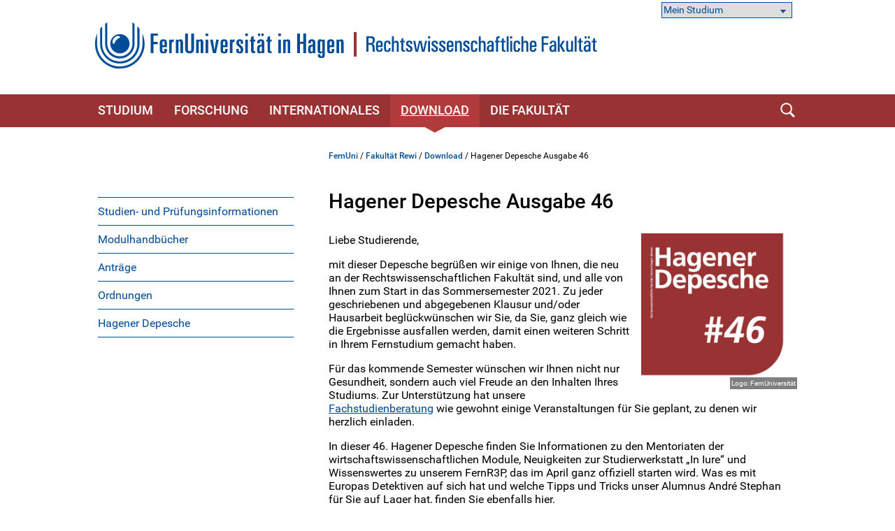

--- FILE ---
content_type: text/html; charset=UTF-8
request_url: https://www.fernuni-hagen.de/rewi/download/hagener-depesche-46.shtml
body_size: 59476
content:
<!DOCTYPE html>
<html lang="de">


<head>
    <meta name="GENERATOR" content="IMPERIA 9.2.15" />

    <meta charset="utf-8" />
    <meta http-equiv="X-UA-Compatible" content="IE=edge" />
    <meta name="viewport" content="width=device-width, initial-scale=1" />

    <meta name="description" content="Hier erhalten Sie die aktuelle Hagener Depesche, der Online-Newsletter der Rechtswissenschaftlichen Fakultät der FernUniversität in Hagen."/>
    <meta name="Keywords" content="Hagener Depesche, Online-Newsletter der Rechtswissenschaftlichen Fakultät, für Studierende, Beschäftigte und Interessierte, Übersicht der älteren Ausgaben und Downloads" />
    <title>
            Hagener Depesche Ausgabe 46 -
        FernUniversität in Hagen
    </title>
    <meta name="X-Imperia-Live-Info" content="47bcde96-8350-940d-f2f6-206a4271fdd5/897/125208/275582" />


			


<link href="/static/shared/css/main.css?t=1763454531" rel="stylesheet" media="all" />
<link href="/static/shared/css/slider.css?t=1763454531" rel="stylesheet" media="all" />
<link href="/static/shared/css/responsive.css" rel="stylesheet" media="all" />
<link href="/static/shared/css/map.css" rel="stylesheet" media="all" />
<link href="/static/shared/css/print.css" rel="stylesheet" media="print" />
<link href="/static/shared/css/forms.css" rel="stylesheet" media="screen" />
<link href="/css/bootstrap-icons/bootstrap-icons.min.css" rel="stylesheet">
<script src="/static/shared/js/jquery-3.6.0.min.js"></script>
<script type="module" src="/static/shared/js/fc/widget.module.min.js" async defer></script>
<script nomodule src="/static/shared/js/fc/widget.min.js" async defer></script>







</head>
<body class="rewi">
<!--stopindex-->
	<div id="skipnav" class="noprint">
		<ul>
			<li><a href="#seitentitel">zum Inhalt</a></li>
		</ul>
	</div>



    <header id="fu-header">

        



<div class="fu-container" >
    <div class="fu-row">
        <div class="fu-float-left fu-logo-head">
            <div>
                <a href="/index.shtml">
                    <img src="/static/shared/images/logo_fernuni_hagen.svg" alt="Homepage FernUniversität in Hagen" title="FernUniversität in Hagen" />
                </a>
            </div>
        </div>

        <div class="fu-float-left logoline logopicture">
            <span class="logoline-inner">
                <a href="/rewi">
                    <picture>
                        <source media="(max-width: 62em)" srcset="/imperia/md/images/logos/logo-rewi-mobil.svg">
                        <img src="/imperia/md/images/logos/logo-rewi-desktop.svg" alt="Logo Rechtswissenschaftlichen Fakultät - FernUniversität in Hagen>">
                    </picture>
                </a>
            </span>
        </div>
    </div>
</div>




        <div class="fu-container" id="fu-mobile-menu">
	<div class="fu-row">
		<div class="fu-col-xs-6 fu-col-sm-6 fu-col-md-6 fu-col-lg-6 fu-align-left">
			<a id="fu-mobile-btn" href="javascript:void(0);" title="Mobile Navigation"><img src="/static/shared/images/icon_menu.svg" alt="Menü Symbol" width="21" height="18" /></a>
		</div>
		<div class="fu-col-xs-6 fu-col-sm-6 fu-col-md-6 fu-col-lg-6 fu-align-right">
			<!-- mobile search icon -->
			<div id="fu-mobile-search-icon-box">
				<a id="fu-mobile-search-icon" href="#"><img src="/static/shared/images/icon_search_blue.svg" alt="Suche einblenden" class="fu-mobile-search-icon" /></a>
			</div>
			<!-- /mobile search icon -->
		</div>
	</div>
</div>

        <nav id="nav-wrapper">
            <div class="fu-container">
                <div class="fu-row">
                    <div class="fu-col-xs-12 fu-clearfix">
                        <div id="nav">
                            <ul class="fu-mainmenu" role="menubar" id="hauptnavigation">
                                            <li class="fu-infoline">
                <div class="fu-row fu-box-infoline">
    <div id="fu-box-select-direkt_zu" class="fu-col-xs-12 fu-col-md-4 fu-nowrap">
        <select class="fu-select-direkt_zu" onchange="location.href=this.options[this.selectedIndex].value">
            <option value="">Mein Studium</option>

            <option value="https://studyport.fernuni-hagen.de/">studyPORT</option>

            <option value="https://moodle.fernuni-hagen.de/">Moodle</option>

            <option value="https://vu.fernuni-hagen.de/">Virtueller Studienplatz</option>

            <option value="https://pos.fernuni-hagen.de/">Prüfungsportal</option>

            <option value="https://fub-hagen.digibib.net">Literaturrecherche</option>

        </select>
    </div>
                </div>
            </li>


                                <li class="fu-has-children feu-root-navigation" data-feu-dir="/rewi/studium/" data-sort="99">
                <a class="fu-toggle-arrow fu-arrow-down" href="javascript:void(0);" title="Studium Aufklappen" aria-expanded="false">
                    <img src="/static/shared/images/icon_arrow_white_down.svg" title="Studium Aufklappen" alt="">
                </a>
                <a class="fu-has-popup" aria-haspopup="true" id="hauptnavigation-punkt-2" href="/rewi/studium/index.shtml" title="Studium">Studium</a><div class="triangle"><div class="triangle"></div></div><div class="fu-submenu">
    <ul class="fu-submenu-level1">
    
        <li data-feu-dir="/rewi/studium">
            
            <a href="/rewi/studium/studienangebot.shtml" title="Studienangebot auf einen Blick" class="parent">
                
                    Studienangebot auf einen Blick
                
            </a>
            
        </li>
    
        <li data-feu-dir="/rewi/studium/bachelor">
            
            <a href="javascript:void(0);" title="&quot;Bachelor of Laws&quot; Aufklappen" class="mobile-nav-arrow" toggle="true">
                <img src="/static/shared/images/icon_arrow_blue_down.svg" alt="">
            </a>
            
            <a href="/rewi/studium/bachelor/index.shtml" title="Bachelor of Laws" class="parent">
                
                    Bachelor of Laws
                
            </a>
            
                <ul class="fu-submenu-level2">
                
                    <li data-feu-dir="/rewi/studium/bachelor">
                        <a href="/rewi/studium/bachelor/einstieg.shtml" title="Einstieg">
                            
                                Einstieg
                            
                        </a>
                    </li>
                
                    <li data-feu-dir="/rewi/studium/bachelor">
                        <a href="/rewi/studium/bachelor/studienkonzept.shtml" title="Lehrkonzept">
                            
                                Lehrkonzept
                            
                        </a>
                    </li>
                
                    <li data-feu-dir="/rewi/studium/bachelor">
                        <a href="/rewi/studium/bachelor/studieninhalte.shtml" title="Studieninhalte (180 ECTS)">
                            
                                Studieninhalte (180 ECTS)
                            
                        </a>
                    </li>
                
                    <li data-feu-dir="/rewi/studium/bachelor">
                        <a href="/rewi/studium/bachelor/llbalt.shtml" title="Studieninhalte (210 ECTS, max. bis WiSe 2029/30)">
                            
                                Studieninhalte (210 ECTS, max. bis WiSe 2029/30)
                            
                        </a>
                    </li>
                
                    <li data-feu-dir="/rewi/studium/bachelor">
                        <a href="/rewi/studium/bachelor/bachelorpruefung.shtml" title="Bachelorprüfung">
                            
                                Bachelorprüfung
                            
                        </a>
                    </li>
                
                    <li data-feu-dir="/rewi/studium/bachelor">
                        <a href="/rewi/studium/bachelor/osallb.shtml" title="Online-Self-Assessment">
                            
                                Online-Self-Assessment
                            
                        </a>
                    </li>
                
                    <li data-feu-dir="/rewi/studium/bachelor">
                        <a href="/rewi/studium/bachelor/anerkennungen.shtml" title="Anerkennungen">
                            
                                Anerkennungen
                            
                        </a>
                    </li>
                
                </ul>
            
        </li>
    
        <li data-feu-dir="/rewi/studium/ejp">
            
            <a href="javascript:void(0);" title="&quot;Erste Juristische Prüfung&quot; Aufklappen" class="mobile-nav-arrow" toggle="true">
                <img src="/static/shared/images/icon_arrow_blue_down.svg" alt="">
            </a>
            
            <a href="/rewi/studium/ejp/index.shtml" title="Erste Juristische Prüfung" class="parent">
                
                    Erste Juristische Prüfung
                
            </a>
            
                <ul class="fu-submenu-level2">
                
                    <li data-feu-dir="/rewi/studium/ejp">
                        <a href="/rewi/studium/ejp/einstieg.shtml" title="Einstieg">
                            
                                Einstieg
                            
                        </a>
                    </li>
                
                    <li data-feu-dir="/rewi/studium/ejp">
                        <a href="/rewi/studium/ejp/lehrkonzept.shtml" title="Lehrkonzept">
                            
                                Lehrkonzept
                            
                        </a>
                    </li>
                
                    <li data-feu-dir="/rewi/studium/ejp">
                        <a href="/rewi/studium/ejp/studieninhalteabwise2023.shtml" title="Studieninhalte">
                            
                                Studieninhalte
                            
                        </a>
                    </li>
                
                    <li data-feu-dir="/rewi/studium/ejp">
                        <a href="/rewi/studium/ejp/grundstudium.shtml" title="Grundstudium">
                            
                                Grundstudium
                            
                        </a>
                    </li>
                
                    <li data-feu-dir="/rewi/studium/ejp">
                        <a href="/rewi/studium/ejp/hauptstudium.shtml" title="Hauptstudium">
                            
                                Hauptstudium
                            
                        </a>
                    </li>
                
                    <li data-feu-dir="/rewi/studium/ejp">
                        <a href="/rewi/studium/ejp/staatlicherteil.shtml" title="Staatliche Pflichtfachprüfung (Erstes Staatsexamen)">
                            
                                Staatliche Pflichtfachprüfung (Erstes Staatsexamen)
                            
                        </a>
                    </li>
                
                    <li data-feu-dir="/rewi/studium/ejp">
                        <a href="/rewi/studium/ejp/schwerpunkt.shtml" title="Schwerpunktbereichsprüfung">
                            
                                Schwerpunktbereichsprüfung
                            
                        </a>
                    </li>
                
                    <li data-feu-dir="/rewi/studium/ejp">
                        <a href="/rewi/studium/ejp/integrierterbachelor.shtml" title="Der integrierte Bachelor of Laws">
                            
                                Der integrierte Bachelor of Laws
                            
                        </a>
                    </li>
                
                    <li data-feu-dir="/rewi/studium/ejp">
                        <a href="/rewi/studium/ejp/anerkennungen.shtml" title="Anerkennungen">
                            
                                Anerkennungen
                            
                        </a>
                    </li>
                
                </ul>
            
        </li>
    
        <li data-feu-dir="/rewi/studium/master">
            
            <a href="javascript:void(0);" title="&quot;Master of Laws&quot; Aufklappen" class="mobile-nav-arrow" toggle="true">
                <img src="/static/shared/images/icon_arrow_blue_down.svg" alt="">
            </a>
            
            <a href="/rewi/studium/master/index.shtml" title="Master of Laws" class="parent">
                
                    Master of Laws
                
            </a>
            
                <ul class="fu-submenu-level2">
                
                    <li data-feu-dir="/rewi/studium/master">
                        <a href="/rewi/studium/master/einstieg.shtml" title="Einstieg">
                            
                                Einstieg
                            
                        </a>
                    </li>
                
                    <li data-feu-dir="/rewi/studium/master">
                        <a href="/rewi/studium/master/studienkonzept.shtml" title="Lehrkonzept">
                            
                                Lehrkonzept
                            
                        </a>
                    </li>
                
                    <li data-feu-dir="/rewi/studium/master">
                        <a href="/rewi/studium/master/studieninhalte.shtml" title="Studieninhalte">
                            
                                Studieninhalte
                            
                        </a>
                    </li>
                
                    <li data-feu-dir="/rewi/studium/master">
                        <a href="/rewi/studium/master/masterarbeit.shtml" title="Masterarbeit">
                            
                                Masterarbeit
                            
                        </a>
                    </li>
                
                    <li data-feu-dir="/rewi/studium/master">
                        <a href="/rewi/studium/master/anerkennungen.shtml" title="Anerkennungen">
                            
                                Anerkennungen
                            
                        </a>
                    </li>
                
                </ul>
            
        </li>
    
        <li data-feu-dir="/rewi/studium/module">
            
            <a href="/rewi/studium/module/index.shtml" title="Module/Kurse" class="parent">
                
                    Module/Kurse
                
            </a>
            
        </li>
    
        <li data-feu-dir="/rewi/studium">
            
            <a href="/rewi/studium/weiterbildungsangebote.shtml" title="Weiterbildungsangebote" class="parent">
                
                    Weiterbildungsangebote
                
            </a>
            
        </li>
    
        <li data-feu-dir="/rewi/studium">
            
            <a href="/rewi/studium/akademiestudium.shtml" title="Zertifikats-/Akademiestudium" class="parent">
                
                    Zertifikats-/Akademiestudium
                
            </a>
            
        </li>
    
        <li data-feu-dir="/rewi/studium">
            
            <a href="/rewi/studium/pruefungen.shtml" title="Prüfungen" class="parent">
                
                    Prüfungen
                
            </a>
            
        </li>
    
        <li data-feu-dir="/rewi/studium">
            
            <a href="/rewi/studium/arbeitsgemeinschaften.shtml" title="Arbeitsgemeinschaften und Mentoriate" class="parent">
                
                    Arbeitsgemeinschaften und Mentoriate
                
            </a>
            
        </li>
    
        <li data-feu-dir="/rewi/studium/termine">
            
            <a href="javascript:void(0);" title="&quot;Termine&quot; Aufklappen" class="mobile-nav-arrow" toggle="true">
                <img src="/static/shared/images/icon_arrow_blue_down.svg" alt="">
            </a>
            
            <a href="/rewi/studium/termine/index.shtml" title="Termine" class="parent">
                
                    Termine
                
            </a>
            
                <ul class="fu-submenu-level2">
                
                    <li data-feu-dir="/rewi/studium/termine/ea-ss">
                        <a href="/rewi/studium/termine/ea-ss/index.shtml" title="Einsendearbeiten im SoSe">
                            
                                Einsendearbeiten im SoSe
                            
                        </a>
                    </li>
                
                    <li data-feu-dir="/rewi/studium/termine/ea-ws">
                        <a href="/rewi/studium/termine/ea-ws/index.shtml" title="Einsendearbeiten im WiSe">
                            
                                Einsendearbeiten im WiSe
                            
                        </a>
                    </li>
                
                    <li data-feu-dir="/rewi/studium/termine/klausuren-ss">
                        <a href="/rewi/studium/termine/klausuren-ss/index.shtml" title="Prüfungen im SoSe">
                            
                                Prüfungen im SoSe
                            
                        </a>
                    </li>
                
                    <li data-feu-dir="/rewi/studium/termine/klausuren-ws">
                        <a href="/rewi/studium/termine/klausuren-ws/index.shtml" title="Prüfungen im WiSe">
                            
                                Prüfungen im WiSe
                            
                        </a>
                    </li>
                
                    <li data-feu-dir="/rewi/studium/termine">
                        <a href="/rewi/studium/termine/uebungstrafrechttermin.shtml" title="Termine Übung im Strafrecht und Anfängerübung im Öffentlichen Recht WiSe 2025/2026">
                            
                                Termine Übung im Strafrecht und Anfängerübung im Öffentlichen Recht WiSe 2025/2026
                            
                        </a>
                    </li>
                
                    <li data-feu-dir="/rewi/studium/termine">
                        <a href="/rewi/studium/termine/uebungsose.shtml" title="Termine Übung im Strafrecht und Anfängerübung im Öffentlichen Recht SoSe2026">
                            
                                Termine Übung im Strafrecht und Anfängerübung im Öffentlichen Recht SoSe2026
                            
                        </a>
                    </li>
                
                    <li data-feu-dir="/rewi/studium/termine">
                        <a href="/rewi/studium/termine/uebungwise.shtml" title="Termine Übung im Strafrecht und Anfängerübung im Öffentlichen Recht WiSe 2026/2027">
                            
                                Termine Übung im Strafrecht und Anfängerübung im Öffentlichen Recht WiSe 2026/2027
                            
                        </a>
                    </li>
                
                    <li data-feu-dir="/rewi/studium/termine">
                        <a href="/rewi/studium/termine/Zwischenpruefung.shtml" title="Zwischenprüfungstermine WiSe 2025/2026">
                            
                                Zwischenprüfungstermine WiSe 2025/2026
                            
                        </a>
                    </li>
                
                    <li data-feu-dir="/rewi/studium/termine">
                        <a href="/rewi/studium/termine/zwischenpruefungsose.shtml" title="Zwischenprüfungstermine SoSe 2026">
                            
                                Zwischenprüfungstermine SoSe 2026
                            
                        </a>
                    </li>
                
                    <li data-feu-dir="/rewi/studium/termine">
                        <a href="/rewi/studium/termine/zwischenpruefungwise.shtml" title="Zwischenprüfungstermine WiSe 2026/2027">
                            
                                Zwischenprüfungstermine WiSe 2026/2027
                            
                        </a>
                    </li>
                
                </ul>
            
        </li>
    
        <li data-feu-dir="/rewi/studium">
            
            <a href="/rewi/studium/beratung.shtml" title="Beratung und Betreuung" class="parent">
                
                    Beratung und Betreuung
                
            </a>
            
        </li>
    
        <li data-feu-dir="/rewi/studium/iniure">
            
            <a href="/rewi/studium/iniure/index.shtml" title="In Iure" class="parent">
                
                    In Iure
                
            </a>
            
        </li>
    
        <li data-feu-dir="/rewi/studium">
            
            <a href="/rewi/studium/qualitaetsmanagement.shtml" title="Qualitätsmanagement in Studium und Lehre" class="parent">
                
                    Qualitätsmanagement in Studium und Lehre
                
            </a>
            
        </li>
    
    </ul>
</div>
</li><li class="fu-has-children feu-root-navigation" data-feu-dir="/rewi/forschung/" data-sort="199">
                <a class="fu-toggle-arrow fu-arrow-down" href="javascript:void(0);" title="Forschung Aufklappen" aria-expanded="false">
                    <img src="/static/shared/images/icon_arrow_white_down.svg" title="Forschung Aufklappen" alt="">
                </a>
                <a class="fu-has-popup" aria-haspopup="true" id="hauptnavigation-punkt-1" href="/rewi/forschung/index.shtml" title="Forschung">Forschung</a><div class="triangle"><div class="triangle"></div></div><div class="fu-submenu">
    <ul class="fu-submenu-level1">
    
        <li data-feu-dir="/rewi/forschung">
            
            <a href="/rewi/forschung/forschungsschwerpunkte_projekte.shtml" title="Forschungsschwerpunkte" class="parent">
                
                    Forschungsschwerpunkte
                
            </a>
            
        </li>
    
        <li data-feu-dir="/rewi/forschung">
            
            <a href="/rewi/forschung/ColloquiaIuridica.shtml" title="Veranstaltungen" class="parent">
                
                    Veranstaltungen
                
            </a>
            
        </li>
    
        <li data-feu-dir="/rewi/forschung">
            
            <a href="/rewi/forschung/Publikationen.shtml" title="aktuelle Publikationen" class="parent">
                
                    aktuelle Publikationen
                
            </a>
            
        </li>
    
        <li data-feu-dir="/rewi/forschung/promotion">
            
            <a href="javascript:void(0);" title="&quot;Promotion&quot; Aufklappen" class="mobile-nav-arrow" toggle="true">
                <img src="/static/shared/images/icon_arrow_blue_down.svg" alt="">
            </a>
            
            <a href="/rewi/forschung/promotion/index.shtml" title="Promotion" class="parent">
                
                    Promotion
                
            </a>
            
                <ul class="fu-submenu-level2">
                
                    <li data-feu-dir="/rewi/forschung/promotion">
                        <a href="/rewi/forschung/promotion/frauen-in-der-rechtswissenschaft.shtml" title="Frauen in der Rechtswissenschaft">
                            
                                Frauen in der Rechtswissenschaft
                            
                        </a>
                    </li>
                
                </ul>
            
        </li>
    
        <li data-feu-dir="/rewi/forschung">
            
            <a href="/rewi/forschung/habilitation.shtml" title="Habilitation" class="parent">
                
                    Habilitation
                
            </a>
            
        </li>
    
    </ul>
</div>
</li><li class="fu-has-children feu-root-navigation" data-feu-dir="/rewi/internationales/" data-sort="300">
                <a class="fu-toggle-arrow fu-arrow-down" href="javascript:void(0);" title="Internationales Aufklappen" aria-expanded="false">
                    <img src="/static/shared/images/icon_arrow_white_down.svg" title="Internationales Aufklappen" alt="">
                </a>
                <a class="fu-has-popup" aria-haspopup="true" id="hauptnavigation-punkt-3" href="/rewi/internationales/index.shtml" title="Internationales">Internationales</a><div class="triangle"><div class="triangle"></div></div><div class="fu-submenu">
    <ul class="fu-submenu-level1">
    
        <li data-feu-dir="/rewi/internationales">
            
            <a href="/rewi/internationales/mobility.shtml" title="Mobility" class="parent">
                
                    Mobility
                
            </a>
            
        </li>
    
        <li data-feu-dir="/rewi/internationales">
            
            <a href="/rewi/internationales/partner.shtml" title="Partner" class="parent">
                
                    Partner
                
            </a>
            
        </li>
    
        <li data-feu-dir="/rewi/internationales">
            
            <a href="/rewi/internationales/edelnet_neu.shtml" title="EDELNet" class="parent">
                
                    EDELNet
                
            </a>
            
        </li>
    
    </ul>
</div>
</li><li class="fu-has-children feu-root-navigation" data-feu-dir="/rewi/download/" data-sort="400">
                <a class="fu-toggle-arrow fu-arrow-down" href="javascript:void(0);" title="Download Aufklappen" aria-expanded="false">
                    <img src="/static/shared/images/icon_arrow_white_down.svg" title="Download Aufklappen" alt="">
                </a>
                <a class="fu-has-popup" aria-haspopup="true" id="hauptnavigation-punkt-4" href="/rewi/download/index.shtml" title="Download">Download</a><div class="triangle"><div class="triangle"></div></div><div class="fu-submenu">
    <ul class="fu-submenu-level1">
    
        <li data-feu-dir="/rewi/download">
            
            <a href="/rewi/download/studien_und_pruefungsinformationen.shtml" title="Studien- und Prüfungsinformationen" class="parent">
                
                    Studien- und Prüfungsinformationen
                
            </a>
            
        </li>
    
        <li data-feu-dir="/rewi/download">
            
            <a href="/rewi/download/modulhandbuecher.shtml" title="Modulhandbücher" class="parent">
                
                    Modulhandbücher
                
            </a>
            
        </li>
    
        <li data-feu-dir="/rewi/download">
            
            <a href="/rewi/download/antraege.shtml" title="Anträge" class="parent">
                
                    Anträge
                
            </a>
            
        </li>
    
        <li data-feu-dir="/rewi/download">
            
            <a href="/rewi/download/ordnungen.shtml" title="Ordnungen" class="parent">
                
                    Ordnungen
                
            </a>
            
        </li>
    
        <li data-feu-dir="/rewi/download">
            
            <a href="/rewi/download/hagener-depesche.shtml" title="Hagener Depesche" class="parent">
                
                    Hagener Depesche
                
            </a>
            
        </li>
    
    </ul>
</div>
</li><li class="fu-has-children feu-root-navigation" data-feu-dir="/rewi/fakultaet/" data-sort="500">
                <a class="fu-toggle-arrow fu-arrow-down" href="javascript:void(0);" title="Die Fakultät Aufklappen" aria-expanded="false">
                    <img src="/static/shared/images/icon_arrow_white_down.svg" title="Die Fakultät Aufklappen" alt="">
                </a>
                <a class="fu-has-popup" aria-haspopup="true" id="hauptnavigation-punkt-5" href="/rewi/fakultaet/index.shtml" title="Die Fakultät">Die Fakultät</a><div class="triangle"><div class="triangle"></div></div><div class="fu-submenu">
    <ul class="fu-submenu-level1">
    
        <li data-feu-dir="/rewi/fakultaet/aktuelles">
            
            <a href="javascript:void(0);" title="&quot;Aktuelles&quot; Aufklappen" class="mobile-nav-arrow" toggle="true">
                <img src="/static/shared/images/icon_arrow_blue_down.svg" alt="">
            </a>
            
            <a href="/rewi/fakultaet/aktuelles/index.shtml" title="Aktuelles" class="parent">
                
                    Aktuelles
                
            </a>
            
                <ul class="fu-submenu-level2">
                
                    <li data-feu-dir="/rewi/fakultaet/aktuelles">
                        <a href="/rewi/fakultaet/aktuelles/archiv.shtml" title="Aktuelles Archiv">
                            
                                Aktuelles Archiv
                            
                        </a>
                    </li>
                
                </ul>
            
        </li>
    
        <li data-feu-dir="/rewi/fakultaet">
            
            <a href="/rewi/fakultaet/profil.shtml" title="Profil" class="parent">
                
                    Profil
                
            </a>
            
        </li>
    
        <li data-feu-dir="/rewi/fakultaet">
            
            <a href="/rewi/fakultaet/lehrende.shtml" title="Lehrende" class="parent">
                
                    Lehrende
                
            </a>
            
        </li>
    
        <li data-feu-dir="/rewi/fakultaet">
            
            <a href="/rewi/fakultaet/lehrstuehle.shtml" title="Lehrstühle" class="parent">
                
                    Lehrstühle
                
            </a>
            
        </li>
    
        <li data-feu-dir="/rewi/fakultaet">
            
            <a href="/rewi/fakultaet/institute.shtml" title="Institute" class="parent">
                
                    Institute
                
            </a>
            
        </li>
    
        <li data-feu-dir="/rewi/fakultaet/zentralbereich">
            
            <a href="/rewi/fakultaet/zentralbereich/index.shtml" title="Zentralbereich" class="parent">
                
                    Zentralbereich
                
            </a>
            
        </li>
    
        <li data-feu-dir="/rewi/fakultaet">
            
            <a href="/rewi/fakultaet/pruefungsamt.shtml" title="Prüfungsamt" class="parent">
                
                    Prüfungsamt
                
            </a>
            
        </li>
    
        <li data-feu-dir="/rewi/fakultaet">
            
            <a href="/rewi/fakultaet/gremien.shtml" title="Gremien" class="parent">
                
                    Gremien
                
            </a>
            
        </li>
    
        <li data-feu-dir="/rewi/fakultaet">
            
            <a href="/rewi/fakultaet/kontakt.shtml" title="Kontakt" class="parent">
                
                    Kontakt
                
            </a>
            
        </li>
    
        <li data-feu-dir="/rewi/fakultaet">
            
            <a href="/rewi/fakultaet/Karriere.shtml" title="Karriere" class="parent">
                
                    Karriere
                
            </a>
            
        </li>
    
    </ul>
</div>
</li>
                            </ul>
                        </div>
                        <div id="fu-search-icon-box">
                            <a id="fu-search-icon" href="#"><img src="/static/shared/images/icon_search.svg" alt="Suche einblenden" class="fu-search-icon" /></a>
                        </div>
                    </div>
                </div>
                			<div id="fu-search-form">
				<div class="fu-container">
					<div class="fu-row">
						<div class="fu-col-xs-12">
							<form role="search" method="get" name="search" id="search" action="https://search.fernuni-hagen.de/feu/">
								<input type="text" class="fu-search-input-field" name="query" id="query" size="15" placeholder="Suchbegriff eingeben" tabindex="-1" />
								<input type="hidden" name="page" id="page" value="1" />
								<input type="hidden" name="sort" id="sort" value="mrank" />
								<input type="hidden" name="sortdir" id="sortdir" value="desc" />
								<input type="hidden" name="adsDisplay" id="adsDisplay" value="true" />
								<input type="hidden" name="autoSuggestDisplay" id="autoSuggestDisplay" value="true" />
								<input type="hidden" name="default" id="default" value="AND" />
								<input type="hidden" name="public" id="public" value="true" />
								<input type="hidden" name="relatedQuery" id="relatedQuery" value="false" />
								<input type="hidden" name="sort1" id="sort1" value="relevance" />
								<input type="hidden" name="sortdir1" id="sortdir1" value="desc" />
								<input type="hidden" name="topQuery" id="topQuery" value="false" />
								<input type="hidden" name="tunetemplate" id="tunetemplate" value="WEB" />
		
								<input class="fu-search-submit-button" type="submit" value="Suchen" tabindex="-1" />
							</form>
							<script>
								$(document).ready(function() {
									$('#search').submit(function( event ) {
										if($('#search-query').val() == '') {
										alert( "Bitte einen Suchbegriff in das Suchfeld eingeben!" );
										event.preventDefault();
										}
									});
								});
							</script>
						</div> 
					</div>
				</div>
			</div>
            </div>
        </nav>
    </header>


<div class="fu-container" id="fu-content">
				<div class="fu-row">
					<div class="fu-col-xs-12 fu-clearfix"><!-- tennant: 'shared', realm: 'sidebar', from: 'catmeta', list: 'sidebar_navigation', type: 'content'-->
	<nav id="fu-aside">
    <!-- sidebar -->
    <div aria-label="Untermenü">
        <ul class="fu-sidemenu" role="menu">
        
            <li class="fu-has-children" data-feu-path="/rewi/download/studien_und_pruefungsinformationen.shtml" data-feu-dir="/rewi/download" role="menuitem">
                
                <a class="feu-a-submenu" href="/rewi/download/studien_und_pruefungsinformationen.shtml">
                
                            
                    
                        Studien- und Prüfungsinformationen
                    
                </a>
            
        </li>
        
            <li class="fu-has-children" data-feu-path="/rewi/download/modulhandbuecher.shtml" data-feu-dir="/rewi/download" role="menuitem">
                
                <a class="feu-a-submenu" href="/rewi/download/modulhandbuecher.shtml">
                
                            
                    
                        Modulhandbücher
                    
                </a>
            
        </li>
        
            <li class="fu-has-children" data-feu-path="/rewi/download/antraege.shtml" data-feu-dir="/rewi/download" role="menuitem">
                
                <a class="feu-a-submenu" href="/rewi/download/antraege.shtml">
                
                            
                    
                        Anträge
                    
                </a>
            
        </li>
        
            <li class="fu-has-children" data-feu-path="/rewi/download/ordnungen.shtml" data-feu-dir="/rewi/download" role="menuitem">
                
                <a class="feu-a-submenu" href="/rewi/download/ordnungen.shtml">
                
                            
                    
                        Ordnungen
                    
                </a>
            
        </li>
        
            <li class="fu-has-children" data-feu-path="/rewi/download/hagener-depesche.shtml" data-feu-dir="/rewi/download" role="menuitem">
                
                <a class="feu-a-submenu" href="/rewi/download/hagener-depesche.shtml">
                
                            
                    
                        Hagener Depesche
                    
                </a>
            
        </li>
        
        </ul>
    </div>
    <!-- /sidebar -->
</nav>


<!--startindex-->
            <main id="inhalt" class="fu-main" role="main">
								<!-- tennant: 'shared', realm: 'top', from: 'catmeta', list: 'breadcrumb', type: 'content'-->
	<div id="fu-breadcrumb">
<ul id="brotkruemelpfad" class="brotkruemelpfad">
<li><a href="https://www.fernuni-hagen.de">FernUni</a> / </li>
<li><a href="/rewi" title="Fakultät Rewi ">Fakultät Rewi</a> / </li>
<li><a href="/rewi/download" title="Download ">Download</a> / </li>
<li>Hagener Depesche Ausgabe 46</li>
</ul>
</div>
	<!-- tennant: 'shared', realm: 'main', from: 'catmeta', list: 'title,default,autor', type: 'content'-->
<h1 id="seitentitel">Hagener Depesche Ausgabe 46</h1>

    

<figure class="fu-clearfix fu-col-xs-12 fu-col-sm-6 fu-col-md-4 fu-col-lg-4 fu-block-right  ">
    <div class="fu-image">
    <img src="/rewi/images/themenbilder/hagener_depesche_46.jpg" alt="" class="fu-fullwidth">

        <span id='span_etikett_10_9'>Logo: FernUniversität</span>

    </div>
</figure>
	<div class="text-default">
		<p>Liebe Studierende,</p> <p>mit dieser Depesche begr&uuml;&szlig;en wir einige von Ihnen, die neu an der Rechtswissenschaftlichen Fakult&auml;t sind, und alle von Ihnen zum Start in das Sommersemester 2021. Zu jeder geschriebenen und abgegebenen Klausur und/oder Hausarbeit begl&uuml;ckw&uuml;nschen wir Sie, da Sie, ganz gleich wie die Ergebnisse ausfallen werden, damit einen weiteren Schritt in Ihrem Fernstudium gemacht haben.</p> <p>F&uuml;r das kommende Semester w&uuml;nschen wir Ihnen nicht nur Gesundheit, sondern auch viel Freude an den Inhalten Ihres Studiums. Zur Unterst&uuml;tzung hat unsere <a href="/rewi/studium/studienberatung">Fachstudienberatung</a> wie gewohnt einige Veranstaltungen f&uuml;r Sie geplant, zu denen wir herzlich einladen.</p> <p>In dieser 46. Hagener Depesche finden Sie Informationen zu den Mentoriaten der wirtschaftswissenschaftlichen Module, Neuigkeiten zur Studierwerkstatt &bdquo;In Iure&ldquo; und Wissenswertes zu unserem FernR3P, das im April ganz offiziell starten wird. Was es mit Europas Detektiven auf sich hat und welche Tipps und Tricks unser Alumnus Andr&eacute; Stephan f&uuml;r Sie auf Lager hat, finden Sie ebenfalls hier.</p> <p>Viel Vergn&uuml;gen beim Lesen und St&ouml;bern!</p> <p><em>Ihre Rechtswissenschaftliche Fakult&auml;t</em></p>
	</div>

<hr class="clear" />
<h2 class="clear ">
Läuft bei André Stephan
</h2>

    <div class="fu-row clear"><!-- Zwei Spalten 15 -->
        <div class="fu-col-xs-12 fu-col-sm-6 fu-col-md-6 fu-col-lg-6 fu-block">



                <figure class="fu-block"
                    style="display:block;margin-top:0.9em;"
                >
                    <div class="fu-image">
                        <img src="/imperia/md/images/presse/stimmen/fittosize__500_0_42e2b74e364cf44c61bc62acc34eaca5_andre-stephan-joggt.jpg" alt="" class="fu-fullwidth" />
                        <span id='span_etikett_links_10_15'>Foto: Action Photo</span>
                    </div>
                </figure>




        </div><!--ende spalte-li-->
        <div class="fu-col-xs-12 fu-col-sm-6 fu-col-md-6 fu-col-lg-6 fu-block">





                <div style="display:block;margin-top:0.9em;">
                <p>Neben seiner Bachelorarbeit hat sich Andr&eacute; Stephan noch auf den Berlin-Marathon vorbereitet &ndash; als Ausgleich sozusagen. Und jetzt nach dem erfolgreichen Ersten Staatsexamen durchl&auml;uft der FernUni-Absolvent bald sein Referendariat an einem Gericht.<br /> <a class="fu-text-btn fu-margin-top-20" href="/universitaet/stimmen/stephan.shtml">Weiterlesen</a></p>
                </div>

        </div><!--ende spalte-re-->
    </div><!-- Ende Zwei Spalten 15 -->
<hr class="clear" />
<a name="friedel"></a>
<h2 class="clear ">
Europas Detektive
</h2>

    <div class="fu-row clear"><!-- Zwei Spalten 12 -->
        <div class="fu-col-xs-12 fu-col-sm-6 fu-col-md-6 fu-col-lg-6 fu-block">



                <figure class="fu-block"
                    style="display:block;margin-top:0.9em;"
                >
                    <div class="fu-image">
                        <img src="/imperia/md/images/presse/fotos/2021/02/fittosize__500_0_70e6b21565cd9f0edc0e27e9db1101f5_europäische-verfassungsgeschichte.jpg" alt="" class="fu-fullwidth" />
                        <span id='span_etikett_links_10_12'>Foto: urbancow/Getty Images</span>
                    </div>
                </figure>




        </div><!--ende spalte-li-->
        <div class="fu-col-xs-12 fu-col-sm-6 fu-col-md-6 fu-col-lg-6 fu-block">





                <div style="display:block;margin-top:0.9em;">
                <p><span><span><span><span><span><span> Ein FernUni-Buchprojekt ist der Geschichte der Europ&auml;ischen Verfassung auf der Spur. Das Werk ist f&uuml;r die Geschichts-, Politik- und Rechtswissenschaft interessant, f&uuml;r die es ein hilfreiches Arbeitsmittel bereitstellt, um sich &uuml;ber die Entstehung der europ&auml;ischen Verfassungsstaatlichkeit zu informieren. </span></span></span></span></span></span><br /> <a class="fu-text-btn fu-margin-top-20" href="/universitaet/aktuelles/2021/02/am-europas-detektive.shtml">Weiterlesen</a></p>
                </div>

        </div><!--ende spalte-re-->
    </div><!-- Ende Zwei Spalten 12 -->
<ul class="fu-accordion_26 ">

<li>
<h2><button id="button_10_26_0_0" aria-expanded="false">Zur Studierwerkstatt anmelden</button></h2>
<section aria-labelledby="button_10_26_0_0">
	<p>Das Pilotprojekt &bdquo;Studierwerkstatt &ndash; In iure&ldquo; startet zum kommenden Sommersemester zum vierten Mal. Am <strong>8. April um 19 Uhr</strong> findet online eine Kick-off-Veranstaltung statt, in der &uuml;ber das Angebot informiert wird. Sie k&ouml;nnen sich bei <a href="#" data-mt="Y2hyaXN0aW5hLmdlbGluc2tpQGZlcm51bmktaGFnZW4uZGU/c3ViamVjdD1Bbm1lbGR1bmclMjBL
aWNrLW9mZi1TdHVkaWVyd2Vya3N0YXR0" class="fu-mail">Christina Gelinski</a> (christina.gelinski) verbindlich f&uuml;r die Veranstaltung anmelden. Eine Bewerbung f&uuml;r die Teilnahme an der &bdquo;Studierwerkstatt &ndash; In iure&ldquo; ist bereits jetzt bis zum <strong>9. April </strong>unter <a href="#" data-mt="aW5pdXJlQGZlcm51bmktaGFnZW4uZGU=" class="fu-mail">iniure</a> (iniure) m&ouml;glich. <a href="/rewi/fakultaet/aktuelles/studierwerkstatt_in_iure_ss2021.shtml">Mehr zur Studierwerkstatt</a></p>

</section>
</li>

</ul>
<script>
    $(document).ready(function(){$(".fu-accordion_26").smk_Accordion({closeAble:true});});
</script>
<div class="clear">&nbsp;</div>
	<div class="text-default">
		<h2>Ausblick</h2> <ul class="fu-link-list"> <li><strong>FernRep: </strong>Das FernR3P &ouml;ffnet seine T&uuml;ren &ndash; am <strong>26. April um 19 Uhr</strong> findet die Auftaktveranstaltung zum neuen Fern-Repetitorium statt. Neben der Einf&uuml;hrung in die virtuellen Lernplattformen stellen sich die vier Ansprechpartner:innen der Lehrst&uuml;hle vor und geben erste Tipps f&uuml;r einen erfolgreichen Start in die Examensvorbereitung im Fernstudium. <a href="/rewi/studium/iniure/FernR3P.shtml">Mehr Infos und Terminhinweise</a></li> <li><strong>WiWi-Mentoriate:</strong> Mentoriate zu den WiWi-Modulen 31011 Externes Rechnungswesen, 31021 Investition und Finanzierung sowie 31031 Internes Rechnungswesen finden im Sommersemester 2021 online statt. <a href="/rewi/fakultaet/aktuelles/mentoriate_ss21.shtml">Zu den Online-Mentoriaten</a></li> <li><strong>Q&amp;A: </strong> F&uuml;r alle LL.B.- und EJP-Studierende, bei denen nach den Start-it-up-Veranstaltungen Ende M&auml;rz noch Fragen auftauchen, die sich erst im Nachhinein ergeben haben, bietet die Fakult&auml;t am <strong>19. April um 19 Uhr</strong> eine <strong>&bdquo;Q&amp;A-Veranstaltung&ldquo;</strong> an. <a href="/rewi/fakultaet/aktuelles/startitupss2021.shtml">Mehr Infos</a></li> </ul>
	</div>

<div class="rahmen fu-block clear ">
	<p>Die Hagener Depesche erscheint regelm&auml;&szlig;ig an dieser Stelle. Wir w&uuml;rden uns freuen, wenn Sie auch weiterhin vorbeischauen.</p> <p><a href="https://fernuni-hagen.de/rewi/download/hagener-depesche-archiv.shtml">Alle Ausgaben finden Sie hier</a>.</p>
</div>

	<div class="text-default">
		<p><strong>Impressum</strong> | Herausgeber: Der Dekan der Rechtswissenschaftlichen Fakult&auml;t der FernUniversit&auml;t in Hagen, Verantwortlich f&uuml;r den Inhalt: Nils Szuka, Leiter des Zentralbereichs, Fragen und Anregungen an: <a href="#" data-mt="ZmFjaHN0dWRpZW5iZXJhdHVuZy5yZXdpQGZlcm51bmktaGFnZW4uZGU=" class="fu-mail">fachstudienberatung.rewi</a></p>
	</div>



<div class="clear fu-editorial">
        <a href="#" data-mt="ZmFjaHN0dWRpZW5iZXJhdHVuZy5yZXdpQGZlcm51bmktaGFnZW4uZGU=" class="">Viktoria Kempf</a>

                | 10.05.2024
</div>


						</main>
					</div>
				</div>
			</div>
<!--stopindex-->



                    <footer>
            <div class="fu-container">
		        <div class="fu-row"> <div class="fu-col-xs-12 fu-col-sm-12 fu-col-lg-7"> <div class="fu-col-xs-12 fu-col-sm-6"> <h2>Kontakt</h2> <ul> <li class="fu-margin-bottom-20">FernUniversit&auml;t in Hagen<br /> Universit&auml;tsstra&szlig;e 47<br /> 58097 Hagen</li> <li>Telefon: <a href="tel:+4923319872444">+49 2331 987-2444</a></li> <li>E-Mail: <a href="#" data-mt="aW5mb0BmZXJudW5pLWhhZ2VuLmRl" class="fu-mail">info</a></li> </ul> </div> <div class="fu-col-xs-12 fu-col-sm-6"> <ul> <li class="fu-margin-top-40"><a href="/service/kontakt.shtml">Kontaktseite</a></li> <li><a href="/service/campusplan-anfahrt.shtml">Campusplan &amp; Anfahrt</a></li> <li><a href="https://www.fernuni-hagen.de/sc/fb">Feedback &amp; Kritik</a></li> <li><a href="https://www.fernuni-hagen.de/hinweisgeberschutzgesetz/gesetz.shtml">Meldestelle f&uuml;r Hinweise</a></li> <li class="fu-margin-bottom-20"><a href="https://staffsearch.fernuni-hagen.de/">Personensuche</a></li> <li><a href="/universitaet/kommunikation.shtml">Pressestelle / Marketing</a></li> </ul> </div> </div> <div class="fu-col-xs-12 fu-col-sm-12 fu-col-lg-5"> <div class="fu-col-xs-12 fu-col-sm-6 fu-col-lg-8"> <h2>Webseite</h2> <ul> <li><a href="/universitaet/aktuelles/index.shtml">Aktuelles</a></li> <li class="fu-margin-bottom-20"><a href="/universitaet/veranstaltungen/index.shtml">Veranstaltungen</a></li> <li><a href="/universitaet/karriere.shtml">Karriere</a></li> <li><a href="https://shop.fernuni-hagen.de/">Onlineshop</a></li> <li><a href="/universitaet/presse/socialmedia.shtml"><span lang="en">Social Media</span></a></li> <li><a href="https://www.stadt-der-fernuni.de/"><span lang="en">Kooperationen Stadt Hagen</span></a></li> </ul> </div> <div class="fu-col-xs-12 fu-col-sm-6 fu-col-lg-4"> <ul> <li class="fu-margin-top-40"><a href="/service/abisz.shtml">Themen A-Z</a></li> <li class="fu-margin-bottom-20"><a href="/service/erklaerung-barrierefreiheit.shtml">Barrierefrei</a></li> <li><a href="/service/datenschutz.shtml">Datenschutzerkl&auml;rung</a></li> <li><a href="/universitaet/themen/datenschutz.shtml">Datenschutzbeauftragter</a></li> <li><a href="/service/impressum.shtml">Impressum</a></li> </ul> </div> </div> </div>
            </div>
        </footer>




                    <div id="fu-footer-map">
            <div class="fu-container">
                <div class="fu-row">
                    <div class="fu-col-xs-12 fu-col-sm-12 fu-col-lg-3">
                        <img class="logo" src="/static/shared/images/logo_fernuni_hagen_fuss.svg" alt="Logo FernUniversität in Hagen" title="Logo FernUniversität in Hagen">
                    </div>
                    <div class="fu-col-xs-12 fu-col-sm-12 fu-col-lg-9">
                        <a href="#" id="fu-footer-map-btn">Standorte - Auch in Ihrer Nähe <img src="/static/shared/images/icon_arrow_white_down.svg" alt="Karte Aufklappen" class="fu-footer-map-btn-image" /></a>
                    </div>
                </div>
            </div>
        </div>
        <div id="fu-footer-map-content-new" class="fu-container">

	<script src="/static/shared/js/iD-pinmap.js"></script>
	<div class="iDpinmap" data-zoom="12" data-min-zoom="1" data-max-zoom="19" data-height="500" data-maxwidth="680">
		<ul class="iDpinmap-list" style="display:none">

			<li data-lat="47.498448" data-lng="19.0588512" data-icon="0" class="iDpinmap-item">
				<div class="iDpinmap-text">
					<h3>Fernstudienzentrum Budapest</h3>
					<div>Madách Imre út 13-14. "A" épület IV. emelet<br />1075 Budapest<br /><br /></div>
					<a href="/budapest">
							<div>Homepage</div>
					</a>
				</div>
			</li>

			<li data-lat="48.2104183" data-lng="16.380732" data-icon="0" class="iDpinmap-item">
				<div class="iDpinmap-text">
					<h3>JKU Zentrum für Fernstudien Wien</h3>
					<div>Ehemalige Postsparkasse<br />Wiesingerstraße 4, 2. Stock<br />A-1010 Wien</div>
					<a href="https://www.jku.at/zentrum-fuer-fernstudien/kontakt/wien/">
							<div>Homepage</div>
					</a>
				</div>
			</li>

			<li data-lat="48.3375926" data-lng="14.3219552" data-icon="0" class="iDpinmap-item">
				<div class="iDpinmap-text">
					<h3>Studienzentrum Linz</h3>
					<div>Altenbergerstraße 69<br />A-4040 Linz</div>
					<a href="https://www.jku.at/zentrum-fuer-fernstudien/kontakt/linz/">
							<div>Homepage</div>
					</a>
				</div>
			</li>

			<li data-lat="46.6112304" data-lng="13.8832562" data-icon="0" class="iDpinmap-item">
				<div class="iDpinmap-text">
					<h3>Studienzentrum Villach</h3>
					<div>Europastraße 4<br />A-9524 Villach</div>
					<a href="https://www.jku.at/zentrum-fuer-fernstudien/kontakt/villach/">
							<div>Homepage</div>
					</a>
				</div>
			</li>

			<li data-lat="47.4302211" data-lng="12.8310335" data-icon="0" class="iDpinmap-item">
				<div class="iDpinmap-text">
					<h3>Studienzentrum Saalfelden (Salzburg)</h3>
					<div>Leogangerstraße 51a<br />A-5760 Saalfelden am Steinernen Meer</div>
					<a href="https://www.jku.at/zentrum-fuer-fernstudien/kontakt/saalfelden/">
							<div>Homepage</div>
					</a>
				</div>
			</li>

			<li data-lat="48.14753445" data-lng="11.56770535" data-icon="0" class="iDpinmap-item">
				<div class="iDpinmap-text">
					<h3>Campus München</h3>
					<div>Arcisstraße19 <br />80333 München</div>
					<a href="/stz/muenchen">
							<div>Homepage</div>
					</a>
				</div>
			</li>

			<li data-lat="49.4606954" data-lng="11.0833244" data-icon="0" class="iDpinmap-item">
				<div class="iDpinmap-text">
					<h3>Campus Nürnberg</h3>
					<div>Pirckheimerstraße 68<br />90408 Nürnberg</div>
					<a href="/stz/nuernberg">
							<div>Homepage</div>
					</a>
				</div>
			</li>

			<li data-lat="51.33866" data-lng="12.377462" data-icon="0" class="iDpinmap-item">
				<div class="iDpinmap-text">
					<h3>Campus Leipzig</h3>
					<div>Universitätsstraße 16<br />04109 Leipzig</div>
					<a href="/stz/leipzig">
							<div>Homepage</div>
					</a>
				</div>
			</li>

			<li data-lat="52.5042966" data-lng="13.3302405" data-icon="0" class="iDpinmap-item">
				<div class="iDpinmap-text">
					<h3>Campus Berlin</h3>
					<div>Kurfürstendamm 21 (3. OG)<br />Gebäudekomplex „Neues Kranzler Eck“ <br />10719 Berlin </div>
					<a href="/stz/berlin">
							<div>Homepage</div>
					</a>
				</div>
			</li>

			<li data-lat="47.50293335" data-lng="9.7497679" data-icon="0" class="iDpinmap-item">
				<div class="iDpinmap-text">
					<h3>Studienzentrum Bregenz</h3>
					<div>Belruptstraße 10<br />A-6900 Bregenz</div>
					<a href="https://www.jku.at/zentrum-fuer-fernstudien/kontakt/bregenz/">
							<div>Homepage</div>
					</a>
				</div>
			</li>

			<li data-lat="48.8135892" data-lng="9.1784823" data-icon="0" class="iDpinmap-item">
				<div class="iDpinmap-text">
					<h3>Campus Stuttgart</h3>
					<div>Leitzstraße 45 <br />70469 Stuttgart<br /><a href="/stz/stuttgart">Homepage</a><br /><br><br /><strong>Service Schweiz</strong></div>
					<a href="/schweiz">
							<div>Homepage</div>
					</a>
				</div>
			</li>

			<li data-lat="49.0057621" data-lng="8.4040887" data-icon="0" class="iDpinmap-item">
				<div class="iDpinmap-text">
					<h3>Campus Karlsruhe</h3>
					<div>Kriegsstraße 100<br />76133 Karlsruhe</div>
					<a href="/stz/karlsruhe">
							<div>Homepage</div>
					</a>
				</div>
			</li>

			<li data-lat="50.1051539" data-lng="8.6953988" data-icon="0" class="iDpinmap-item">
				<div class="iDpinmap-text">
					<h3>Campus Frankfurt/Main</h3>
					<div>Walther-von-Cronberg-Platz 16<br />60594 Frankfurt/Main</div>
					<a href="/stz/frankfurt">
							<div>Homepage</div>
					</a>
				</div>
			</li>

			<li data-lat="50.6966979" data-lng="7.14303495000001" data-icon="0" class="iDpinmap-item">
				<div class="iDpinmap-text">
					<h3>Campus Bonn</h3>
					<div>Gotenstraße 161<br />53175 Bonn </div>
					<a href="/stz/bonn">
							<div>Homepage</div>
					</a>
				</div>
			</li>

			<li data-lat="51.1973932" data-lng="6.695465" data-icon="0" class="iDpinmap-item">
				<div class="iDpinmap-text">
					<h3>Campus Neuss</h3>
					<div>Brückstraße 1<br />41460 Neuss</div>
					<a href="/stz/neuss">
							<div>Homepage</div>
					</a>
				</div>
			</li>

			<li data-lat="53.5446863" data-lng="10.0196161999633" data-icon="0" class="iDpinmap-item">
				<div class="iDpinmap-text">
					<h3>Campus Hamburg</h3>
					<div>Amsinckstraße 57<br />20097 Hamburg </div>
					<a href="/stz/hamburg">
							<div>Homepage</div>
					</a>
				</div>
			</li>

			<li data-lat="52.3211687" data-lng="9.8190961" data-icon="0" class="iDpinmap-item">
				<div class="iDpinmap-text">
					<h3>Campus Hannover</h3>
					<div>Expo Plaza 11<br />30539 Hannover</div>
					<a href="/stz/hannover">
							<div>Homepage</div>
					</a>
				</div>
			</li>

			<li data-lat="51.9515744" data-lng="7.17264" data-icon="0" class="iDpinmap-item">
				<div class="iDpinmap-text">
					<h3>Campus Coesfeld</h3>
					<div>Osterwicker Straße 29<br />48653 Coesfeld</div>
					<a href="/stz/coesfeld">
							<div>Homepage</div>
					</a>
				</div>
			</li>

			<li data-lat="51.3771238" data-lng="7.4948796" data-icon="0" class="iDpinmap-item">
				<div class="iDpinmap-text">
					<h3>Campus  Hagen</h3>
					<div>Universitätsstraße 11<br />58097 Hagen</div>
					<a href="/stz/hagen">
							<div>Homepage</div>
					</a>
				</div>
			</li>

		</ul>
	</div>
	<div class="text-default">
		<div class="fu-row"> <div class="fu-col-xs-12 fu-col-sm-12 fu-col-md-6 fu-col-lg-6"> <h3>Campusstandorte in Deutschland</h3> <ul class="fu-link-list"> <li><a href="/stz/berlin"><strong>Campus Berlin</strong></a></li> <li><a href="/stz/bonn"><strong>Campus Bonn</strong></a></li> <li><a href="/stz/coesfeld"><strong>Campus Coesfeld</strong></a></li> <li><a href="/stz/frankfurt"><strong>Campus Frankfurt am Main</strong></a></li> <li><a href="/stz/hagen"><strong>Campus Hagen</strong></a></li> <li><a href="/stz/hamburg"><strong>Campus Hamburg</strong></a></li> <li><a href="/stz/hannover"><strong>Campus Hannover</strong></a></li> <li><a href="/stz/karlsruhe"><strong>Campus Karlsruhe</strong></a></li> <li><a href="/stz/leipzig"><strong>Campus Leipzig</strong></a></li> <li><a href="/stz/muenchen"><strong>Campus M&uuml;nchen</strong></a></li> <li><a href="/stz/neuss"><strong>Campus Neuss</strong></a></li> <li><a href="/stz/nuernberg"><strong>Campus N&uuml;rnberg</strong></a></li> <li><a href="/stz/stuttgart"><strong>Campus Stuttgart</strong></a></li> </ul> </div> <div class="fu-col-xs-12 fu-col-sm-12 fu-col-md-6 fu-col-lg-6"> <h3>&Ouml;sterreich</h3> <ul class="fu-link-list"> <li><a href="https://www.jku.at/zentrum-fuer-fernstudien/"><strong>Zentrum f&uuml;r Fernstudien &Ouml;sterreich</strong></a> <ul> <li><a href="https://www.jku.at/zentrum-fuer-fernstudien/kontakt/bregenz">Bregenz</a></li> <li><a href="https://www.jku.at/zentrum-fuer-fernstudien/kontakt/linz">Linz</a></li> <li><a href="https://www.jku.at/zentrum-fuer-fernstudien/kontakt/wien">Wien</a></li> <li><a href="https://www.jku.at/zentrum-fuer-fernstudien/kontakt/saalfelden">Saalfelden</a></li> <li><a href="https://www.jku.at/zentrum-fuer-fernstudien/kontakt/villach">Villach</a></li> </ul> </li> </ul> <h3>Schweiz</h3> <ul class="fu-link-list"> <li><a href="/stz/schweiz/"><strong>Service Schweiz</strong></a></li> </ul> <h3>Ungarn</h3> <ul class="fu-link-list"> <li><a href="/stz/budapest"><strong>Fernstudienzentrum Budapest</strong></a></li> </ul> </div> </div>
	</div>

        </div>









<a href="#" class="fu-scrollToTop" style="display: inline;"><img src="/static/shared/images/btn_scrolltotop.svg" alt="nach oben"></a>

<script src="/static/shared/js/lightslider-1.1.6.min.js" ></script>

<script src="/static/shared/js/main.js" ></script>

<script src="/static/shared/js/fresco.js"></script>
<script src="/static/shared/js/carousel-script.js?t=1763454531"></script>

<script src="/static/shared/js/jquery.magnific-popup.min.js" ></script>


<script src="/static/shared/js/smk-accordion.js" ></script>

<script src="/static/shared/js/fileupload.js" ></script>

<script src="/static/shared/js/leaflet/leaflet.js"></script>





<!-- Matomo -->
<script type="text/javascript">
    var _paq = window._paq = window._paq || [];
    /* tracker methods like "setCustomDimension" should be called before "trackPageView" */
    _paq.push(["setDocumentTitle", document.domain + "/" + document.title]);
    _paq.push(["setCookieDomain", "*.www.fernuni-hagen.de"]);
    _paq.push(["setDomains", ["*.www.fernuni-hagen.de"]]);
    _paq.push(['trackPageView']);
    _paq.push(['enableLinkTracking']);
    _paq.push(['enableHeartBeatTimer']);    
    (function() {
      var u="//analytics.fernuni-hagen.de/matomo/";
      _paq.push(['setTrackerUrl', u+'matomo.php']);
      _paq.push(['setSiteId', '1']);
      var d=document, g=d.createElement('script'), s=d.getElementsByTagName('script')[0];
      g.type='text/javascript'; g.async=true; g.src=u+'matomo.js'; s.parentNode.insertBefore(g,s);
    })();
  </script>
  <!-- End Matomo Code -->
  












</body>




</html>


--- FILE ---
content_type: image/svg+xml
request_url: https://www.fernuni-hagen.de/static/shared/images/icon_arrow_accordion_down.svg
body_size: 2438
content:
<?xml version="1.0" encoding="utf-8"?>
<!-- Generator: Adobe Illustrator 14.0.0, SVG Export Plug-In  -->
<!DOCTYPE svg PUBLIC "-//W3C//DTD SVG 1.1//EN" "http://www.w3.org/Graphics/SVG/1.1/DTD/svg11.dtd" [
	<!ENTITY ns_flows "http://ns.adobe.com/Flows/1.0/">
]>
<svg version="1.1"
	 xmlns="http://www.w3.org/2000/svg" xmlns:xlink="http://www.w3.org/1999/xlink" xmlns:a="http://ns.adobe.com/AdobeSVGViewerExtensions/3.0/"
	 x="0px" y="0px" width="28px" height="28px" viewBox="6.594 6.5 28 28" enable-background="new 6.594 6.5 28 28"
	 xml:space="preserve">
<defs>
</defs>
<circle fill="#164C97" cx="20.594" cy="20.484" r="13.9"/>
<g>
	<g>
		<path fill="#FFFFFF" d="M28.085,16.615c-2.676,2.563-5.352,5.125-8.028,7.687c0.354,0,0.707,0,1.061,0
			c-2.671-2.56-5.343-5.12-8.015-7.68c-0.698-0.669-1.76,0.39-1.061,1.061c2.671,2.56,5.343,5.12,8.015,7.68
			c0.3,0.288,0.761,0.287,1.061,0c2.676-2.563,5.352-5.125,8.028-7.687C29.845,17.006,28.783,15.946,28.085,16.615L28.085,16.615z"
			/>
	</g>
</g>
<g display="none">
	<g display="inline">
		<path fill="#FFFFFF" d="M15.779,13.082c2.623,2.766,5.246,5.532,7.869,8.298c0-0.586,0-1.173,0-1.76
			c-2.623,2.766-5.246,5.532-7.869,8.298c-1.104,1.164,0.653,2.927,1.76,1.76c2.623-2.766,5.246-5.532,7.869-8.298
			c0.476-0.501,0.476-1.258,0-1.76c-2.623-2.766-5.246-5.532-7.869-8.298C16.433,10.155,14.675,11.918,15.779,13.082L15.779,13.082z
			"/>
	</g>
</g>
<image display="none" overflow="visible" width="41" height="41" xlink:href="[data-uri]
bWFnZVJlYWR5ccllPAAAAp5JREFUeNrMmD1IHFEQx2dXiOAVXhAs5UxhGkOOkEJMoUsqQfxII9h4
Foo2UQubNEkQbCw8bVJ6NoKNuTNJGU4RrARXohAFPyBFiCCsyBUaAplZ3ulzXdfdt+/pGxiWvVt2
f8zMezPvb0BMq23/1IqXFHOvHaHbx1+H7TjfMASgknjpQu9k1zDmoK+gFxA4pwySwY2ij6AnYwSG
gGfQswjsSINEQIJ7HxPOD7YfQfOxIFn05iKkVcQo/WNBUTUCAGkhfEZPg3qjhWXdBmrcAkhgRcnp
FQY1A1IcCDgx8Ar+fBmCntdPZUG6gWHfD4YMm+LqxCP3OjtqyQad9v5Y4bOKh8K8bf3Hb7Be1EHt
4ypoa6qHX8dnsHN4IgU00dC+Vdr79vNGTbIwH0apw+pEJSxNdkDjkxr3/m22CIvfd2VtT/Xl+uTT
HXkfPC2dw5t3y7B9cCI79eXGcVWTLIoZkbcpBB3xLpxMnO1GEWgSg5fhIfvivlERaKcLyVItpaso
AHXbcQUu9ybRevSz87//oLC2L217Qr5VSner7P4mOaIpU1UjlgjqQj7XHdRUPemUQU9LF+79eO9L
IUgHFNvEQPPlQDK1sCEEuaUSkE+xaG83dQekY7HJjpq6Al5C2hoDAo5rKyab2WwdAdHyfE3OawhI
VuAhcxoCOtciyVKe0wiQbMbv+PBRZGNXBEgc2Rv7JFIfMSHpoQHdgPEigeEjDmyGGYJJHBjseKYC
MI+A3Xd1HCtK2iUD0lbYr7MW5DAtyA7Vu9mDFtzDhOQRq+zQqppH1SiCWvmPZoduIX3SA/sB4svQ
fumlVZy968EomnmKSTEyTpbUOMakauY+sF1MUEhHrDuaEXJh4YQhfWo2zR2LW7i/V7mas6OC8fZf
gAEAl4FZXdvVyeIAAAAASUVORK5CYII=">
</image>
</svg>


--- FILE ---
content_type: application/javascript
request_url: https://www.fernuni-hagen.de/static/shared/js/iD-pinmap.js
body_size: 3918
content:
( function ( $ ) {
    $.fn.iDpinmap = function ( options ) {

        var conf = $.extend( {}, $.fn.iDpinmap.defaults, options );
        var maps = [];
        $( this ).each( function ( index ) {

            var $box = $( this ); // Element-Referenz

            var markers = new L.featureGroup();

            var init = function () {
                if ( !isNaN( parseInt( $box.data( 'zoom' ) ) ) ) {
                    conf.zoom = parseInt( $box.data( 'zoom' ) );
                }


                if ( !isNaN( parseInt( $box.data( 'height' ) ) ) ) {
                    conf.height = parseInt( $box.data( 'height' ) );
                }

                var $divMap = $( '<div class="iDpinmap-map"></div>' );
                $box.prepend( $divMap );
                $divMap.css( 'height', conf.height ).attr( 'id', 'idmap' + index );


                var map = new L.Map( 'idmap' + index, {
                    zoom: conf.zoom,
                    minZoom: conf.minZoom,
                    maxZoom: conf.maxZoom
                } );

                // create a new tile layer
                var tileUrl = '//{s}.tile.openstreetmap.org/{z}/{x}/{y}.png',
                    layer = new L.TileLayer( tileUrl, {
                        attribution: 'Maps &copy; <a href=\"https://www.openstreetmap.org/copyright\" target="_blank">OpenStreetMap</a> contributors'
                    } );
                // add the layer to the map
                map.addLayer( layer );

                $box.find( '.iDpinmap-list li' ).each( function ( mIndex ) {
                    var icon = 0;
                    if ( !isNaN( parseInt( $( this ).data( 'icon' ) ) ) ) {
                        icon = parseInt( $( this ).data( 'icon' ) );
                        if ( icon < 0 || icon >= window.leafletMarkerIcons.length ) {
                            icon = 0;
                        }
                    }

                    var marker = L.marker( [ $( this ).data( 'lat' ), $( this ).data( 'lng' ) ], {
                        icon: L.icon( window.leafletMarkerIcons[ icon ] )
                    } ).addTo( map );

                    markers.addLayer( marker );
                    if ( $( this ).find( '.iDpinmap-text' ).text().trim() !== '' || $( this ).find( '.iDpinmap-img' ).length !== 0 ) {
                        marker.bindPopup( $( this ).html().trim() );
                    }
                } );
                var mapdata = {
                    map : map,
                    markers: markers,
                    conf : conf
                }
                maps[index] = mapdata;
                if ($box.parent()[0].id !== 'fu-footer-map-content-new') {
                    // footermap wird noch keine tiles geladen
                    justifyMap(maps[index]);
                }
            }
            init();
        }
        );
        return maps;
    };

    $.fn.iDpinmap.defaults = {
        zoom: 12,
        minZoom: 1,
        maxZoom: 18,
        height: 400,
        centerLat: 51.376781, // Kartenmitte bei 0 Markern
        centerLng: 7.495559
    };

} )( jQuery );

function justifyMap (mapContainer) {
    var countLayers = mapContainer.markers.getLayers().length;
    if ( countLayers > 1 ) {
        mapContainer.map.fitBounds( mapContainer.markers.getBounds(), {
            padding: [ 20, 20 ]
        } );
    } else if ( countLayers == 1 ) {
        mapContainer.map.setView( mapContainer.markers.getLayers()[ 0 ].getLatLng(), mapContainer.conf.zoom );
    } else {
        mapContainer.map.setView( new L.LatLng( mapContainer.conf.centerLat, mapContainer.conf.centerLng ), mapContainer.conf.zoom );
    }
    mapContainer.map.invalidateSize();
}


var maps = null;
jQuery( document ).ready( function () {

    window.setTimeout(initMap,1);

    function initMap(map) {
        if ( window.leafletMarkerIcons !== undefined && window.iDpinMapInit === undefined ) {
            window.iDpinMapInit = true;
            maps = jQuery( '.iDpinmap' ).iDpinmap();
        }
    }
} );

--- FILE ---
content_type: image/svg+xml
request_url: https://www.fernuni-hagen.de/imperia/md/images/logos/logo-rewi-desktop.svg
body_size: 10620
content:
<?xml version="1.0" encoding="utf-8"?>
<!-- Generator: Adobe Illustrator 14.0.0, SVG Export Plug-In  -->
<!DOCTYPE svg PUBLIC "-//W3C//DTD SVG 1.1//EN" "http://www.w3.org/Graphics/SVG/1.1/DTD/svg11.dtd" [
	<!ENTITY ns_flows "http://ns.adobe.com/Flows/1.0/">
]>
<svg version="1.1"
	 xmlns="http://www.w3.org/2000/svg" xmlns:xlink="http://www.w3.org/1999/xlink" xmlns:a="http://ns.adobe.com/AdobeSVGViewerExtensions/3.0/"
	 x="0px" y="0px" width="331px" height="26px" viewBox="0.74 2.074 331 26" enable-background="new 0.74 2.074 331 26"
	 xml:space="preserve">
<defs>
</defs>
<g>
	<path fill="#004C97" d="M0.78,3.961h6.24c1.62,0,2.91,0.27,3.84,0.81c1.38,0.81,1.86,2.07,1.86,4.83c0,3.33-0.99,4.74-3.72,5.19
		c2.58,0.42,3.48,1.74,3.48,5.16c0,3.54,0.15,4.83,0.72,6.09H9.99c-0.39-1.32-0.45-1.77-0.51-4.32
		c-0.15-5.159-0.45-5.579-4.08-5.579H3.63v9.899H0.78V3.961z M6.21,13.621c2.52,0,3.6-1.02,3.6-3.45c0-2.82-0.84-3.69-3.6-3.69H3.63
		v7.14H6.21z"/>
	<path fill="#004C97" d="M24,21.81c0,3.03-1.59,4.621-4.59,4.621c-1.83,0-3.42-0.66-4.08-1.711c-0.51-0.84-0.78-2.01-0.78-3.539
		v-5.19c0-4.109,1.38-5.729,4.83-5.729c1.83,0,3.33,0.57,3.93,1.53c0.51,0.75,0.75,1.92,0.75,3.45v3.96h-6.75v1.2l0.03,0.42
		c0.06,1.86,0.12,2.159,0.42,2.61c0.33,0.449,0.9,0.689,1.53,0.689c0.78,0,1.44-0.359,1.71-0.9c0.18-0.39,0.21-0.689,0.27-1.859H24
		V21.81z M21.299,17.101v-1.56c0-0.87-0.12-1.74-0.27-2.13c-0.27-0.57-0.93-0.93-1.71-0.93c-1.38,0-2.01,0.96-2.01,3.03v1.59H21.299
		z"/>
	<path fill="#004C97" d="M35.399,21.421c0,3.449-1.41,5.01-4.56,5.01c-3.51,0-4.8-1.531-4.8-5.67v-4.47c0-4.5,1.29-6.09,4.95-6.09
		c1.86,0,3.18,0.6,3.78,1.74c0.39,0.72,0.63,1.77,0.63,2.76v0.66h-2.73c-0.06-2.25-0.45-2.88-1.89-2.88c-0.75,0-1.29,0.3-1.59,0.84
		c-0.3,0.57-0.39,1.44-0.39,3.51v2.91c0,3.54,0.36,4.38,1.89,4.38c1.47,0,1.89-0.66,1.95-3h2.76V21.421z"/>
	<path fill="#004C97" d="M37.318,3.961h2.73v8.31c0.75-1.32,1.74-1.89,3.27-1.89c1.38,0,2.55,0.6,3.18,1.59
		c0.36,0.6,0.57,1.65,0.57,2.97v11.1h-2.76V15.36c0-1.83-0.63-2.67-2.01-2.67c-1.56,0-2.22,1.02-2.22,3.48v9.87h-2.76V3.961z"/>
	<path fill="#004C97" d="M48.658,10.561h2.07v-2.88l2.76-1.14v4.02h2.37v2.07h-2.37v9.509c0,1.41,0.36,1.83,1.59,1.83
		c0.18,0,0.36,0,0.87-0.06v2.04h-0.24c-0.87,0.061-0.6,0.061-0.87,0.061c-0.3,0.029-0.63,0.029-0.78,0.029
		c-2.49,0-3.33-0.87-3.33-3.54v-9.87h-2.07V10.561z"/>
	<path fill="#004C97" d="M63.838,15.15c-0.06-1.41-0.12-1.71-0.36-2.04c-0.27-0.39-0.78-0.6-1.44-0.6c-1.08,0-1.77,0.63-1.77,1.62
		c0,0.78,0.48,1.32,1.98,2.37c2.37,1.62,3.03,2.129,3.57,2.76c0.51,0.6,0.81,1.619,0.81,2.76c0,2.819-1.65,4.35-4.68,4.35
		c-3,0-4.709-1.471-4.709-4.109V21.21h2.76c-0.03,2.07,0.54,2.881,2.01,2.881c1.17,0,1.83-0.631,1.83-1.771
		c0-0.899-0.42-1.47-1.83-2.46c-2.49-1.74-3.18-2.279-3.72-2.91c-0.51-0.6-0.84-1.59-0.84-2.61c0-2.64,1.68-4.11,4.65-4.11
		c1.8,0,3.27,0.63,3.84,1.68c0.3,0.57,0.51,1.59,0.51,2.58v0.66H63.838z"/>
	<path fill="#004C97" d="M70.708,10.621l2.22,12.959l2.97-12.959h3.78l2.49,12.959l2.64-12.959h2.61l-3.6,15.419h-3.689
		l-2.52-13.199l-2.94,13.199h-3.66l-3.18-15.419H70.708z"/>
	<path fill="#004C97" d="M88.978,3.961h2.91v3h-2.91V3.961z M89.068,10.621h2.76V26.04h-2.76V10.621z"/>
	<path fill="#004C97" d="M100.317,15.15c-0.06-1.41-0.12-1.71-0.36-2.04c-0.27-0.39-0.78-0.6-1.44-0.6c-1.08,0-1.77,0.63-1.77,1.62
		c0,0.78,0.48,1.32,1.98,2.37c2.37,1.62,3.03,2.129,3.57,2.76c0.51,0.6,0.81,1.619,0.81,2.76c0,2.819-1.65,4.35-4.68,4.35
		c-3,0-4.709-1.471-4.709-4.109V21.21h2.76c-0.03,2.07,0.54,2.881,2.01,2.881c1.17,0,1.83-0.631,1.83-1.771
		c0-0.899-0.42-1.47-1.83-2.46c-2.49-1.74-3.18-2.279-3.72-2.91c-0.51-0.6-0.84-1.59-0.84-2.61c0-2.64,1.68-4.11,4.65-4.11
		c1.8,0,3.27,0.63,3.84,1.68c0.3,0.57,0.51,1.59,0.51,2.58v0.66H100.317z"/>
	<path fill="#004C97" d="M111.207,15.15c-0.06-1.41-0.12-1.71-0.36-2.04c-0.27-0.39-0.78-0.6-1.44-0.6c-1.08,0-1.77,0.63-1.77,1.62
		c0,0.78,0.48,1.32,1.98,2.37c2.37,1.62,3.03,2.129,3.57,2.76c0.51,0.6,0.81,1.619,0.81,2.76c0,2.819-1.65,4.35-4.68,4.35
		c-3,0-4.709-1.471-4.709-4.109V21.21h2.76c-0.03,2.07,0.54,2.881,2.01,2.881c1.17,0,1.83-0.631,1.83-1.771
		c0-0.899-0.42-1.47-1.83-2.46c-2.49-1.74-3.18-2.279-3.72-2.91c-0.51-0.6-0.84-1.59-0.84-2.61c0-2.64,1.68-4.11,4.65-4.11
		c1.8,0,3.27,0.63,3.84,1.68c0.3,0.57,0.51,1.59,0.51,2.58v0.66H111.207z"/>
	<path fill="#004C97" d="M125.157,21.81c0,3.03-1.59,4.621-4.59,4.621c-1.83,0-3.42-0.66-4.08-1.711
		c-0.51-0.84-0.78-2.01-0.78-3.539v-5.19c0-4.109,1.38-5.729,4.83-5.729c1.83,0,3.33,0.57,3.93,1.53c0.51,0.75,0.75,1.92,0.75,3.45
		v3.96h-6.75v1.2l0.03,0.42c0.06,1.86,0.12,2.159,0.42,2.61c0.33,0.449,0.9,0.689,1.53,0.689c0.78,0,1.44-0.359,1.71-0.9
		c0.18-0.39,0.21-0.689,0.27-1.859h2.73V21.81z M122.457,17.101v-1.56c0-0.87-0.12-1.74-0.27-2.13c-0.27-0.57-0.93-0.93-1.71-0.93
		c-1.38,0-2.01,0.96-2.01,3.03v1.59H122.457z"/>
	<path fill="#004C97" d="M127.377,10.621h2.73v1.65c0.75-1.32,1.74-1.89,3.27-1.89c1.38,0,2.55,0.6,3.18,1.59
		c0.36,0.6,0.57,1.65,0.57,2.97v11.1h-2.76V15.36c0-1.83-0.63-2.67-2.01-2.67c-1.56,0-2.22,1.05-2.22,3.48v9.87h-2.76V10.621z"/>
	<path fill="#004C97" d="M145.617,15.15c-0.06-1.41-0.12-1.71-0.36-2.04c-0.27-0.39-0.78-0.6-1.44-0.6c-1.08,0-1.77,0.63-1.77,1.62
		c0,0.78,0.48,1.32,1.98,2.37c2.37,1.62,3.03,2.129,3.57,2.76c0.51,0.6,0.81,1.619,0.81,2.76c0,2.819-1.65,4.35-4.68,4.35
		c-3,0-4.709-1.471-4.709-4.109V21.21h2.76c-0.03,2.07,0.54,2.881,2.01,2.881c1.17,0,1.83-0.631,1.83-1.771
		c0-0.899-0.42-1.47-1.83-2.46c-2.49-1.74-3.18-2.279-3.72-2.91c-0.51-0.6-0.84-1.59-0.84-2.61c0-2.64,1.68-4.11,4.65-4.11
		c1.8,0,3.27,0.63,3.84,1.68c0.3,0.57,0.51,1.59,0.51,2.58v0.66H145.617z"/>
	<path fill="#004C97" d="M159.476,21.421c0,3.449-1.41,5.01-4.56,5.01c-3.51,0-4.8-1.531-4.8-5.67v-4.47c0-4.5,1.29-6.09,4.95-6.09
		c1.86,0,3.18,0.6,3.78,1.74c0.39,0.72,0.63,1.77,0.63,2.76v0.66h-2.73c-0.06-2.25-0.45-2.88-1.89-2.88c-0.75,0-1.29,0.3-1.59,0.84
		c-0.3,0.57-0.39,1.44-0.39,3.51v2.91c0,3.54,0.36,4.38,1.89,4.38c1.47,0,1.89-0.66,1.95-3h2.76V21.421z"/>
	<path fill="#004C97" d="M161.396,3.961h2.73v8.31c0.75-1.32,1.74-1.89,3.27-1.89c1.38,0,2.55,0.6,3.18,1.59
		c0.36,0.6,0.57,1.65,0.57,2.97v11.1h-2.76V15.36c0-1.83-0.63-2.67-2.01-2.67c-1.56,0-2.22,1.02-2.22,3.48v9.87h-2.76V3.961z"/>
	<path fill="#004C97" d="M180.236,26.04c-0.09-0.391-0.12-0.57-0.21-1.2c-0.57,1.05-1.47,1.53-3.03,1.53
		c-2.58,0-3.959-1.62-3.959-4.68c0-3.689,1.74-5.25,5.85-5.25h1.11v-1.71c0-1.71-0.54-2.43-1.86-2.43c-1.35,0-1.83,0.69-1.89,2.61
		h-2.7v-0.42c0-2.73,1.71-4.26,4.68-4.26c2.04,0,3.63,0.84,4.17,2.19c0.24,0.57,0.36,1.59,0.36,2.88v8.64
		c0.06,1.709,0.06,1.529,0.09,2.1H180.236z M179.306,18.36c-2.46,0-3.48,0.9-3.48,3.09c0,1.62,0.66,2.46,1.92,2.46
		c1.56,0,2.25-1.08,2.25-3.45v-2.1H179.306z"/>
	<path fill="#004C97" d="M184.436,10.621h1.83v-3.06c0-2.55,1.2-3.629,3.99-3.629c0.21,0,0.39,0,1.17,0.06v2.22
		c-0.21,0-0.51-0.03-0.6-0.03c-1.32,0-1.8,0.6-1.8,2.31v2.13h2.4v2.07h-2.4v13.35h-2.76V12.69h-1.83V10.621z"/>
	<path fill="#004C97" d="M192.416,10.561h2.07v-2.88l2.76-1.14v4.02h2.37v2.07h-2.37v9.509c0,1.41,0.36,1.83,1.59,1.83
		c0.18,0,0.36,0,0.87-0.06v2.04h-0.24c-0.87,0.061-0.6,0.061-0.87,0.061c-0.3,0.029-0.63,0.029-0.78,0.029
		c-2.49,0-3.33-0.87-3.33-3.54v-9.87h-2.07V10.561z"/>
	<path fill="#004C97" d="M201.385,3.961h2.76V26.04h-2.76V3.961z"/>
	<path fill="#004C97" d="M206.335,3.961h2.91v3h-2.91V3.961z M206.425,10.621h2.76V26.04h-2.76V10.621z"/>
	<path fill="#004C97" d="M220.644,21.421c0,3.449-1.41,5.01-4.56,5.01c-3.51,0-4.8-1.531-4.8-5.67v-4.47c0-4.5,1.29-6.09,4.95-6.09
		c1.86,0,3.18,0.6,3.78,1.74c0.39,0.72,0.63,1.77,0.63,2.76v0.66h-2.73c-0.06-2.25-0.45-2.88-1.89-2.88c-0.75,0-1.29,0.3-1.59,0.84
		c-0.3,0.57-0.39,1.44-0.39,3.51v2.91c0,3.54,0.36,4.38,1.89,4.38c1.47,0,1.89-0.66,1.95-3h2.76V21.421z"/>
	<path fill="#004C97" d="M222.564,3.961h2.73v8.31c0.75-1.32,1.74-1.89,3.27-1.89c1.38,0,2.55,0.6,3.18,1.59
		c0.359,0.6,0.57,1.65,0.57,2.97v11.1h-2.761V15.36c0-1.83-0.63-2.67-2.01-2.67c-1.56,0-2.22,1.02-2.22,3.48v9.87h-2.76V3.961z"/>
	<path fill="#004C97" d="M243.863,21.81c0,3.03-1.59,4.621-4.59,4.621c-1.83,0-3.42-0.66-4.08-1.711
		c-0.51-0.84-0.779-2.01-0.779-3.539v-5.19c0-4.109,1.38-5.729,4.83-5.729c1.83,0,3.33,0.57,3.93,1.53
		c0.51,0.75,0.75,1.92,0.75,3.45v3.96h-6.75v1.2l0.029,0.42c0.061,1.86,0.121,2.159,0.421,2.61c0.329,0.449,0.899,0.689,1.53,0.689
		c0.779,0,1.439-0.359,1.709-0.9c0.18-0.39,0.211-0.689,0.271-1.859h2.729V21.81z M241.164,17.101v-1.56
		c0-0.87-0.121-1.74-0.271-2.13c-0.271-0.57-0.93-0.93-1.71-0.93c-1.38,0-2.01,0.96-2.01,3.03v1.59H241.164z"/>
	<path fill="#004C97" d="M251.424,3.961h9.75v2.52h-6.9v7.14h6.42v2.52h-6.42v9.899h-2.85V3.961z"/>
	<path fill="#004C97" d="M269.723,26.04c-0.09-0.391-0.119-0.57-0.209-1.2c-0.57,1.05-1.471,1.53-3.031,1.53
		c-2.579,0-3.959-1.62-3.959-4.68c0-3.689,1.74-5.25,5.85-5.25h1.109v-1.71c0-1.71-0.539-2.43-1.859-2.43
		c-1.35,0-1.83,0.69-1.89,2.61h-2.7v-0.42c0-2.73,1.71-4.26,4.68-4.26c2.04,0,3.63,0.84,4.17,2.19c0.24,0.57,0.359,1.59,0.359,2.88
		v8.64c0.061,1.709,0.061,1.529,0.091,2.1H269.723z M268.793,18.36c-2.46,0-3.48,0.9-3.48,3.09c0,1.62,0.66,2.46,1.92,2.46
		c1.561,0,2.25-1.08,2.25-3.45v-2.1H268.793z"/>
	<path fill="#004C97" d="M274.553,3.961h2.76v13.38l3.9-6.72h3.24l-4.23,6.66l4.8,8.76h-3.271l-4.439-8.55v8.55h-2.76V3.961z"/>
	<path fill="#004C97" d="M293.603,24.39c-0.72,1.32-1.71,1.891-3.24,1.891c-1.439,0-2.64-0.631-3.27-1.65
		c-0.33-0.57-0.511-1.59-0.511-2.91V10.621h2.761V21.3c0,1.83,0.63,2.67,2.01,2.67c1.59,0,2.22-0.99,2.22-3.479v-9.87h2.76V26.04
		h-2.699L293.603,24.39z"/>
	<path fill="#004C97" d="M298.612,3.961h2.761V26.04h-2.761V3.961z"/>
	<path fill="#004C97" d="M302.962,10.561h2.07v-2.88l2.76-1.14v4.02h2.37v2.07h-2.37v9.509c0,1.41,0.36,1.83,1.59,1.83
		c0.181,0,0.36,0,0.87-0.06v2.04h-0.24c-0.87,0.061-0.6,0.061-0.87,0.061c-0.3,0.029-0.63,0.029-0.78,0.029
		c-2.489,0-3.329-0.87-3.329-3.54v-9.87h-2.07V10.561z"/>
	<path fill="#004C97" d="M318.742,26.04c-0.091-0.391-0.121-0.57-0.211-1.2c-0.57,1.05-1.47,1.53-3.029,1.53
		c-2.58,0-3.96-1.62-3.96-4.68c0-3.689,1.739-5.25,5.85-5.25h1.11v-1.71c0-1.71-0.541-2.43-1.86-2.43c-1.351,0-1.83,0.69-1.89,2.61
		h-2.7v-0.42c0-2.73,1.71-4.26,4.68-4.26c2.04,0,3.63,0.84,4.17,2.19c0.24,0.57,0.36,1.59,0.36,2.88v8.64
		c0.06,1.709,0.06,1.529,0.09,2.1H318.742z M312.922,3.961h2.76v3h-2.76V3.961z M317.812,18.36c-2.46,0-3.479,0.9-3.479,3.09
		c0,1.62,0.66,2.46,1.92,2.46c1.56,0,2.25-1.08,2.25-3.45v-2.1H317.812z M317.602,3.961h2.76v3h-2.76V3.961z"/>
	<path fill="#004C97" d="M322.882,10.561h2.07v-2.88l2.76-1.14v4.02h2.37v2.07h-2.37v9.509c0,1.41,0.36,1.83,1.59,1.83
		c0.181,0,0.36,0,0.87-0.06v2.04h-0.24c-0.87,0.061-0.6,0.061-0.87,0.061c-0.3,0.029-0.63,0.029-0.78,0.029
		c-2.489,0-3.329-0.87-3.329-3.54v-9.87h-2.07V10.561z"/>
</g>
</svg>
